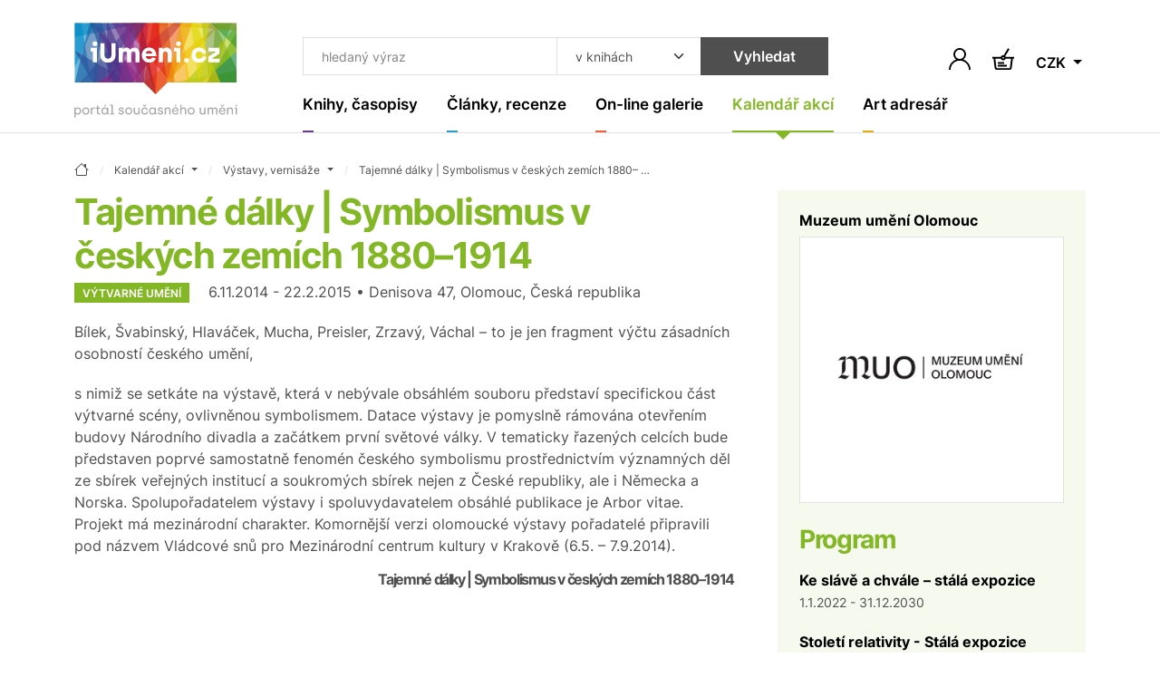

--- FILE ---
content_type: text/html; charset=UTF-8
request_url: https://www.iumeni.cz/kalendar-akci/vystavy-vernisaze/tajemne-dalky-symbolismus-v-ceskych-zemich-1880-1914-g00205x21/
body_size: 15377
content:
<!DOCTYPE html>
<html lang="cs">


<head>
    <meta charset="utf-8">
    <meta name="viewport" content="width=device-width,initial-scale=1">
    <base href="https://www.iumeni.cz/">

    <title>Tajemné dálky | Symbolismus v českých zemích 1880–1914 | iUmeni.cz</title>

    <link rel="preconnect" href="https://www.googletagmanager.com" crossorigin>
    <link rel="preconnect" href="https://www.google-analytics.com" crossorigin>
    <link rel="preconnect" href="https://www.gstatic.com/" crossorigin>

    <link rel="preload" href="./assets/css/index-all.min.css?ver=4" as="style" onload="this.onload=null;this.rel='stylesheet'">
    <noscript>
        <link rel="stylesheet" href="./assets/css/index-all.min.css?ver=4">
    </noscript>

    <link rel="preload" href="./assets/fonts/inter-v12-latin+latin-ext-700.woff2" as="font" type="font/woff2" crossorigin="anonymous">
    <link rel="preload" href="./assets/fonts/inter-v12-latin+latin-ext-600.woff2" as="font" type="font/woff2" crossorigin="anonymous">
    <link rel="preload" href="./assets/fonts/inter-v12-latin+latin-ext-400.woff2" as="font" type="font/woff2" crossorigin="anonymous">

    


    <meta name="robots" content="index,follow">

    <meta name="description" content="Výstavy, vernisáže - Bílek, Švabinský, Hlaváček, Mucha, Preisler, Zrzavý, Váchal – to je jen fragment výčtu zásadních osobností českého umění, ~ iUmeni.cz">
<meta name="section" content="Kalendář akcí / Výstavy, vernisáže">

    <meta name="author" content="iUmeni.cz - https://www.iumeni.cz/">
    <meta name="generator" content="SALIXUS - https://www.salixus.cz/">
    <meta property="og:site_name" content="iUmeni.cz">
    <meta property="og:locale" content="cs_CZ">

    <meta property="og:type" content="website">
    <meta property="og:url" content="https://www.iumeni.cz/kalendar-akci/vystavy-vernisaze/tajemne-dalky-symbolismus-v-ceskych-zemich-1880-1914-g00205x21/">
    <meta property="og:title" content="Tajemné dálky | Symbolismus v českých zemích 1880–1914 | iUmeni.cz">
    <meta property="og:description" content="Výstavy, vernisáže - Bílek, Švabinský, Hlaváček, Mucha, Preisler, Zrzavý, Váchal – to je jen fragment výčtu zásadních osobností českého umění, ~ iUmeni.cz">
    <meta property="og:image" content="https://www.iumeni.cz/img/iumeni-logo-normal.png">
    <meta property="og:image:type" content="image/png">
    <meta property="og:image:width" content="500">
    <meta property="og:image:height" content="500">
    <meta property="og:image:alt" content="Tajemné dálky | Symbolismus v českých zemích 1880–1914">
    <link rel="canonical" href="https://www.iumeni.cz/kalendar-akci/vystavy-vernisaze/tajemne-dalky-symbolismus-v-ceskych-zemich-1880-1914-g00205x21/">
    <link rel="icon" type="image/png" sizes="16x16" href="./assets/favicons/favicon-16x16.png">
    <link rel="icon" type="image/png" sizes="32x32" href="./assets/favicons/favicon-32x32.png">
    <link rel="icon" type="image/png" sizes="48x48" href="./assets/favicons/favicon-48x48.png">
    <link rel="profile" href="https://www.facebook.com/iumeni/?rel=publisher" title="iUmeni.cz na facebook">
    <link rel="author" href="https://www.facebook.com/iumeni/?rel=author" title="iUmeni.cz na facebook">

        <script>var dataLayer = dataLayer || [];function gtag() { dataLayer.push(arguments); }gtag('consent', 'default', {'ad_storage': 'denied','analytics_storage': 'granted','ad_user_data': 'denied','ad_personalization': 'denied','ads_data_redaction': 'granted','url_passthrough': 'granted'});window.addEventListener('load', () => { const loadGTM = () => { (function(w,d,s,l,i){ w[l]=w[l]||[]; w[l].push({'gtm.start': new Date().getTime(), event: 'gtm.js'}); var f=d.getElementsByTagName(s)[0], j=d.createElement(s), dl=l!='dataLayer'?'&l='+l:''; j.async=true; j.src='https://www.googletagmanager.com/gtm.js?id='+i+dl; f.parentNode.insertBefore(j,f); })(window,document,'script','dataLayer','GTM-TXZ3XN'); }; if ('requestIdleCallback' in window) { requestIdleCallback(loadGTM, {timeout: 3000}); } else { setTimeout(loadGTM, 2100); } });</script></head>
<body data-version="1.4.1" data-template="index">
    <div style="height: 1px; overflow: hidden;">&nbsp;</div><div class="header-spacer"></div>
<header class="o-header sticky-top">
    <nav class="navbar navbar-expand-xl navbar-light">
        <div class="container position-relative align-items-xl-start"><a class="navbar-brand" href="/" aria-label="Úvodní stránka"><svg class="mb-2 h-auto d-none d-xl-block" xmlns="http://www.w3.org/2000/svg" viewBox="0 0 181.53 105.04" width="180" height="105">
                    <use href="#logo-full"></use>
                </svg> <svg class="d-xl-none mb-n2" xmlns="http://www.w3.org/2000/svg" viewBox="0 0 181.53 80.04" width="100" height="44">
                    <use href="#logo-noclaim"></use>
                </svg> </a><button id="offcanvasNavbar2Label" class="navbar-toggler ms-auto" type="button" data-bs-toggle="offcanvas" data-bs-target="#offcanvasNavbar2" aria-controls="offcanvasNavbar2" aria-label="Toggle navigation"><span class="navbar-toggler-icon"></span></button>
            <div class="offcanvas offcanvas-end" tabindex="-1" id="offcanvasNavbar2" aria-labelledby="offcanvasNavbar2Label">
                <div class="offcanvas-header"><button type="button" class="btn-close ms-n2" data-bs-dismiss="offcanvas" aria-label="Close"></button></div>
                <div class="offcanvas-body flex-column">
                    <form>
                        <div class="header-search input-group ms-xl-3">
                            <input type="text" class="form-control header-search__input" placeholder="hledaný výraz" aria-label="Co hledat" id="searchTopText">
                            <select class="form-select header-search__select" id="searchTopCategory" aria-label="Kde hledat">
                                <option value="books">v knihách</option><option value="articles">v článcích</option>                            </select>
                            <button type="submit" class="btn btn-secondary header-search__submit" onclick="return searchTopGa(document.getElementById('searchTopText').value + ' | ' + document.getElementById('searchTopCategory').value);">Vyhledat</button>
                        </div>
                    </form>
                    <ul class="navbar-nav">
                        <li class="nav-item nav-item--purple dropdown"><a class="nav-link nav-link--navbar dropdown-toggle " href="/knihy-casopisy/" data-bs-toggle="dropdown" aria-expanded="false" title=""><span class="nav-link__content">Knihy, časopisy</span></a><ul class="dropdown-menu dropdown-menu--navbar"><li><a class="dropdown-item " href="/knihy-casopisy/vytvarne-umeni/" title="">Výtvarné umění</a></li><li><a class="dropdown-item " href="/knihy-casopisy/monografie/" title="">Monografie</a></li><li><a class="dropdown-item " href="/knihy-casopisy/fotografie/" title="">Fotografie</a></li><li><a class="dropdown-item " href="/knihy-casopisy/architektura/" title="">Architektura</a></li><li><a class="dropdown-item " href="/knihy-casopisy/uzite-umeni/" title="">Užité umění</a></li><li><a class="dropdown-item " href="/knihy-casopisy/dejiny-umeni/" title="">Dějiny umění</a></li><li><a class="dropdown-item " href="/knihy-casopisy/pro-sberatele/" title="">Pro sběratele</a></li><li><a class="dropdown-item " href="/knihy-casopisy/komiks/" title="">Komiks</a></li><li><a class="dropdown-item " href="/knihy-casopisy/casopisy/" title="">Časopisy</a></li><li><a class="dropdown-item " href="/knihy-casopisy/katalogy/" title="">Katalogy</a></li><li><a class="dropdown-item " href="/knihy-casopisy/design/" title="">Design</a></li><li><a class="dropdown-item " href="/knihy-casopisy/sklo/" title="">Sklo</a></li><li><a class="dropdown-item " href="/knihy-casopisy/graficky-design/" title="">Grafický design</a></li><li><a class="dropdown-item " href="/knihy-casopisy/poezie/" title="">Poezie</a></li><li><a class="dropdown-item " href="/knihy-casopisy/antikvariat/" title="">Antikvariát</a></li><li><a class="dropdown-item " href="/knihy-casopisy/pro-deti/" title="">Pro děti</a></li><li><a class="dropdown-item " href="/knihy-casopisy/ruzne/" title="">Beletrie a různé</a></li><li><a class="dropdown-item" href="/knihy-casopisy/" title="">ZOBRAZIT VŠE</a></li></ul></li><li class="nav-item nav-item--cyan dropdown"><a class="nav-link nav-link--navbar dropdown-toggle " href="/clanky-recenze/" data-bs-toggle="dropdown" aria-expanded="false" title=""><span class="nav-link__content">Články, recenze</span></a><ul class="dropdown-menu dropdown-menu--navbar"><li><a class="dropdown-item " href="/clanky-recenze/recenze/" title="">Recenze</a></li><li><a class="dropdown-item " href="/clanky-recenze/udalosti/" title="">Události</a></li><li><a class="dropdown-item " href="/clanky-recenze/aukcni-zpravodajstvi/" title="">Aukční zpravodajství</a></li><li><a class="dropdown-item " href="/clanky-recenze/videa/" title="">Videa</a></li><li><a class="dropdown-item " href="/clanky-recenze/umeni-a-design/" title="">Umění a design</a></li><li><a class="dropdown-item " href="/clanky-recenze/architektura/" title="">Architektura</a></li><li><a class="dropdown-item" href="/clanky-recenze/" title="">ZOBRAZIT VŠE</a></li></ul></li><li class="nav-item nav-item--orange dropdown"><a class="nav-link nav-link--navbar dropdown-toggle " href="/on-line-galerie/" data-bs-toggle="dropdown" aria-expanded="false" title=""><span class="nav-link__content">On-line galerie</span></a><ul class="dropdown-menu dropdown-menu--navbar"><li><a class="dropdown-item " href="/on-line-galerie/obraz/" title="">Obraz</a></li><li><a class="dropdown-item " href="/on-line-galerie/kresba/" title="">Kresba</a></li><li><a class="dropdown-item " href="/on-line-galerie/grafika/" title="">Grafika</a></li><li><a class="dropdown-item " href="/on-line-galerie/autorsky-plakat/" title="">Autorský plakát</a></li><li><a class="dropdown-item " href="/on-line-galerie/fotografie/" title="">Fotografie</a></li><li><a class="dropdown-item " href="/on-line-galerie/fotoobraz/" title="">Fotoobraz</a></li><li><a class="dropdown-item " href="/on-line-galerie/sochy-rezby/" title="">Sochy, řezby</a></li><li><a class="dropdown-item" href="/on-line-galerie/" title="">ZOBRAZIT VŠE</a></li></ul></li><li class="nav-item nav-item--lime dropdown"><a class="nav-link nav-link--navbar dropdown-toggle active" href="/kalendar-akci/" data-bs-toggle="dropdown" aria-expanded="false" title=""><span class="nav-link__content">Kalendář akcí</span></a><ul class="dropdown-menu dropdown-menu--navbar"><li><a class="dropdown-item active" href="/kalendar-akci/vystavy-vernisaze/" title="">Výstavy, vernisáže</a></li><li><a class="dropdown-item " href="/kalendar-akci/aukce/" title="">Aukce</a></li><li><a class="dropdown-item " href="/kalendar-akci/prednasky-kurzy-konference/" title="">Přednášky, kurzy, konference</a></li><li><a class="dropdown-item " href="/kalendar-akci/ostatni-doprovodny-program/" title="">Ostatní, doprovodný program</a></li><li><a class="dropdown-item" href="/kalendar-akci/" title="">ZOBRAZIT VŠE</a></li></ul></li><li class="nav-item nav-item--yellow dropdown"><a class="nav-link nav-link--navbar dropdown-toggle " href="/katalogy/" data-bs-toggle="dropdown" aria-expanded="false" title=""><span class="nav-link__content">Art adresář</span></a><ul class="dropdown-menu dropdown-menu--navbar"><li><a class="dropdown-item " href="/katalogy/galerie-a-muzea/" title="">Galerie a muzea</a></li><li><a class="dropdown-item " href="/katalogy/aukcni-sine/" title="">Aukční síně</a></li><li><a class="dropdown-item " href="/katalogy/umelci/" title="">Umělci</a></li><li><a class="dropdown-item " href="/katalogy/skoly/" title="">Školy</a></li><li><a class="dropdown-item " href="/katalogy/nakladatelstvi-a-vydavatelstvi/" title="">Nakladatelství a vydavatelství</a></li><li><a class="dropdown-item " href="/katalogy/portaly/" title="">Portály</a></li><li><a class="dropdown-item " href="/katalogy/ostatni-instituce/" title="">Ostatní instituce</a></li><li><a class="dropdown-item" href="/katalogy/" title="">ZOBRAZIT VŠE</a></li></ul></li>                    </ul>
                </div>
            </div>
            <div class="d-flex navbar-icons text-end my-auto ms-2 ms-sm-3 ms-xl-n5">

                <button type="button" class="btn p-1 border-0" data-bs-toggle="modal" data-bs-target="#shoppingCartModal" aria-labelledby="note-user"><span id="note-user" class="d-none">Uživatel</span><svg x="0px" y="0px" width="24px" height="24px" viewBox="0 0 24 24" enable-background="new 0 0 24 24" xml:space="preserve" class="btn__ico m-0"><path d="M20.486,15.515c-1.307-1.307-2.861-2.273-4.561-2.859c1.817-1.252,3.013-3.348,3.013-5.717C18.938,3.113,15.826,0,12,0S5.063,3.112,5.063,6.938c0,2.369,1.193,4.465,3.013,5.717c-1.696,0.586-3.253,1.554-4.56,2.859C1.248,17.782,0,20.794,0,24h1.875c0-5.583,4.543-10.125,10.125-10.125c5.584,0,10.125,4.542,10.125,10.125H24C24.002,20.794,22.754,17.781,20.486,15.515z M12.002,12c-2.791,0-5.063-2.271-5.063-5.063c0-2.791,2.271-5.063,5.063-5.063c2.791,0,5.063,2.271,5.063,5.063C17.064,9.729,14.793,12,12.002,12z" /></svg></button>                <a href="/knihy-casopisy/nakup/pokladna/" class="btn p-1 ms-2 ms-sm-3 position-relative border-0" aria-labelledby="note-basket">
                    <span id="note-basket" class="d-none">Košík</span>
                    <svg x="0px" y="0px" width="24px" height="24px" viewBox="78.767 40.755 24 24" enable-background="new 78.767 40.755 24 24" xml:space="preserve" class="btn__ico m-0">
                        <path d="M93.453,50.513c-0.105-0.283-0.256-0.54-0.439-0.772L97.715,42l-1.709-1.038l-4.696,7.73c-0.176-0.034-0.357-0.055-0.543-0.055c-1.232,0-2.277,0.783-2.686,1.875H78.76v2h1.363l1.119,9.961c0.163,1.456,1.392,2.555,2.857,2.555h13.254c1.454,0,2.682-1.089,2.855-2.533l1.196-9.982h1.355v-2H93.453z M90.767,50.638c0.482,0,0.875,0.393,0.875,0.875s-0.393,0.875-0.875,0.875s-0.875-0.393-0.875-0.875S90.285,50.638,90.767,50.638z M98.222,62.257c-0.053,0.439-0.427,0.771-0.869,0.771H84.099c-0.446,0-0.82-0.334-0.87-0.777l-1.094-9.738h5.946c0.408,1.092,1.453,1.875,2.686,1.875s2.277-0.783,2.686-1.875h5.938L98.222,62.257z M84.808,61.207h10v-2h-10V61.207zM91.808,56.207h-7v2h7V56.207z" />
                    </svg>
                                    </a>
                                <div class="dropdown">
                    <button class="btn dropdown-toggle border-0 p-1 ms-2 ms-sm-3 mt-1" type="button" data-bs-toggle="dropdown" aria-expanded="false">
                        CZK                    </button>
                    <ul class="dropdown-menu dropdown-menu-end dropdown-menu-sm">
                        <li><a class="dropdown-item" href="/kalendar-akci/vystavy-vernisaze/tajemne-dalky-symbolismus-v-ceskych-zemich-1880-1914-g00205x21/?CurrG=CZK">Kč</a></li><li><a class="dropdown-item" href="/kalendar-akci/vystavy-vernisaze/tajemne-dalky-symbolismus-v-ceskych-zemich-1880-1914-g00205x21/?CurrG=EUR">€</a></li>                    </ul>
                </div>
            </div>
        </div>
    </nav>
</header><div class="modal fade" id="shoppingCartModal" tabindex="-1" aria-labelledby="shoppingCartModalLabel" aria-hidden="true">
    <div class="modal-dialog modal-dialog-centered">
        <div class="modal-content">
            <div class="modal-header px-md-5 pt-md-4">
                <h2 class="modal-title fs-4" id="shoppingCartModalLabel">Přihlášení</h2><button type="button" class="btn-close" data-bs-dismiss="modal" aria-label="Close"></button>
            </div>
            <div class="modal-body p-md-5 pt-md-3">
                <form method="post" id="formLogin" name="formLogin" action="/obecne-informace/prihlaseni/">
                    <input type="hidden" name="userAction" value="login">
                    <input type="hidden" name="reCap" value="NP">
                    <input type="hidden" name="urlBack" value="/kalendar-akci/vystavy-vernisaze/tajemne-dalky-symbolismus-v-ceskych-zemich-1880-1914-g00205x21/">
                    <div class="mb-3">
                        <label class="mb-1 required" for="userLogin2">Email (login) *</label>
                        <input type="email" name="userLogin" class="form-control" id="userLogin2" placeholder="jmeno@domana.cz" required>
                    </div>
                    <div class="mb-3">
                        <label class="mb-1 required" for="userPasswd2">Heslo *</label>
                        <input type="password" name="userPasswd" class="form-control" id="userPasswd2" placeholder="Heslo" required>
                    </div>
                    <button class="btn btn-primary w-100 mb-2" type="submit">Přihlásit</button>
                    <small class="text-body-secondary">Přihlaste se a získejte mnoho výhod.</small>
                    <div class="mt-4">
                        <a href="/obecne-informace/registrace/">Nová registrace</a> <span class="mx-2">·</span> <a href="/obecne-informace/prihlaseni/">Zapomenuté heslo</a>                    </div>
                </form>
            </div>
        </div>
    </div>
</div>
    <main class="o-main">
        <div class="container section-lime">
    <nav aria-label="breadcrumb" itemscope itemtype="https://schema.org/BreadcrumbList">
    <ol class="breadcrumb">
        <li class="breadcrumb-item" itemprop="itemListElement" itemscope itemtype="https://schema.org/ListItem"><a href="/" class="breadcrumb-link" itemprop="item" content="https://www.iumeni.cz/" title="úvodní stránka"><span itemprop="name" content="iUmeni.cz"><svg xmlns="http://www.w3.org/2000/svg" width="16" height="16" fill="currentColor" class="bi bi-house" viewBox="0 0 16 16"><path d="M8.707 1.5a1 1 0 0 0-1.414 0L.646 8.146a.5.5 0 0 0 .708.708L2 8.207V13.5A1.5 1.5 0 0 0 3.5 15h9a1.5 1.5 0 0 0 1.5-1.5V8.207l.646.647a.5.5 0 0 0 .708-.708L13 5.793V2.5a.5.5 0 0 0-.5-.5h-1a.5.5 0 0 0-.5.5v1.293zM13 7.207V13.5a.5.5 0 0 1-.5.5h-9a.5.5 0 0 1-.5-.5V7.207l5-5z"/></svg></span><meta itemprop="position" content="1"></a></li><li class="breadcrumb-item dropdown " itemprop="itemListElement" itemscope itemtype="https://schema.org/ListItem"><a class="breadcrumb-link dropdown-toggle" data-bs-toggle="dropdown" href="/kalendar-akci/" aria-expanded="false" itemprop="item" content="https://www.iumeni.cz/kalendar-akci/"><span itemprop="name">Kalendář akcí</span><meta itemprop="position" content="2"></a><ul class="dropdown-menu dropdown-menu-xs"><li><a class="dropdown-item " href="/">iUmeni.cz</a></li><li><a class="dropdown-item " href="/knihy-casopisy/">Knihy, časopisy</a></li><li><a class="dropdown-item " href="/clanky-recenze/">Články, recenze</a></li><li><a class="dropdown-item " href="/on-line-galerie/">On-line galerie</a></li><li><a class="dropdown-item " href="/katalogy/">Art adresář</a></li><li><a class="dropdown-item active" href="/kalendar-akci/">Kalendář akcí</a></li><li><a class="dropdown-item " href="/obecne-informace/">Obecné informace</a></li></ul></li><li class="breadcrumb-item dropdown " itemprop="itemListElement" itemscope itemtype="https://schema.org/ListItem"><a class="breadcrumb-link dropdown-toggle" data-bs-toggle="dropdown" href="/kalendar-akci/vystavy-vernisaze/" aria-expanded="false" itemprop="item" content="https://www.iumeni.cz/kalendar-akci/vystavy-vernisaze/"><span itemprop="name">Výstavy, vernisáže</span><meta itemprop="position" content="3"></a><ul class="dropdown-menu dropdown-menu-xs"><li><a class="dropdown-item active" href="/kalendar-akci/vystavy-vernisaze/">Výstavy, vernisáže</a></li><li><a class="dropdown-item " href="/kalendar-akci/aukce/">Aukce</a></li><li><a class="dropdown-item " href="/kalendar-akci/prednasky-kurzy-konference/">Přednášky, kurzy, konference</a></li><li><a class="dropdown-item " href="/kalendar-akci/ostatni-doprovodny-program/">Ostatní, doprovodný program</a></li></ul></li><li class="breadcrumb-item d-none d-md-block" itemprop="itemListElement" itemscope itemtype="https://schema.org/ListItem"><a class="breadcrumb-link" itemprop="item" href="/kalendar-akci/vystavy-vernisaze/tajemne-dalky-symbolismus-v-ceskych-zemich-1880-1914-g00205x21/" content="https://www.iumeni.cz/kalendar-akci/vystavy-vernisaze/tajemne-dalky-symbolismus-v-ceskych-zemich-1880-1914-g00205x21/"><span itemprop="name" content="Tajemné dálky | Symbolismus v českých zemích 1880–1914" title="Tajemné dálky | Symbolismus v českých zemích 1880–1914">Tajemné dálky | Symbolismus v českých zemích 1880– &hellip;</span></a><meta itemprop="position" content="4"></li>    </ol>
</nav>    <div class="row gx-5 gy-4" itemscope itemtype="https://schema.org/Event">
        <div class="col-md">
            <h1 class="section-title mb-1" itemprop="name">Tajemné dálky | Symbolismus v českých zemích 1880–1914</h1><span itemprop="url" content="https://www.iumeni.cz/kalendar-akci/vystavy-vernisaze/tajemne-dalky-symbolismus-v-ceskych-zemich-1880-1914-g00205x21/"></span><p><span class="badge me-3">Výtvarné umění</span> <span itemprop="startDate" content="2014-11-06">6.11.2014</span> - <span itemprop="endDate" content="2015-02-22">22.2.2015</span> • Denisova 47, Olomouc, Česká republika</p><p itemprop="description">Bílek, Švabinský, Hlaváček, Mucha, Preisler, Zrzavý, Váchal – to je jen fragment výčtu zásadních osobností českého umění,</p> <div>s nimiž se setkáte na výstavě, která v nebývale obsáhlém souboru představí specifickou část výtvarné scény, ovlivněnou symbolismem. Datace výstavy je pomyslně rámována otevřením budovy Národního divadla a začátkem první světové války. V tematicky řazených celcích bude představen poprvé samostatně fenomén českého symbolismu prostřednictvím významných děl ze sbírek veřejných institucí a soukromých sbírek nejen z České republiky, ale i Německa a Norska. Spolupořadatelem výstavy i spoluvydavatelem obsáhlé publikace je Arbor vitae. Projekt má mezinárodní charakter. Komornější verzi olomoucké výstavy pořadatelé připravili pod názvem Vládcové snů pro Mezinárodní centrum kultury v Krakově (6.5. – 7.9.2014).</div><h2 class="h6 text-end mt-3">Tajemné dálky | Symbolismus v českých zemích 1880–1914</h2><h2 class="section-title pt-5">Doporučené knižní tituly</h2><div class="row row-cols-2 row-cols-md-3 row-cols-xl-4 row-cols-xxl-6 g-3 g-sm-4 mb-5"><div class="col"><div class="card card--clean"> <div class="card-img-cover"><a href="/knihy-casopisy/vytvarne-umeni/tajemne-dalky-symbolismus-v-ceskych-zemich-1880-1914-9788074670510/" class="card-img-placeholder"><img  fetchpriority="low"   loading="lazy" decoding="async"  src="books/main-small/t/tajemne-dalky.webp" alt="Tajemné dálky. Symbolismus v českých zemích 1880–1914 - obrázek" title="Tajemné dálky. Symbolismus v českých zemích 1880–1914 (175)" class="card-img"> </a></div><div class="card-body"> <h2 class="h6 card-title"><a href="/knihy-casopisy/vytvarne-umeni/tajemne-dalky-symbolismus-v-ceskych-zemich-1880-1914-9788074670510/" class="py-3">Tajemné dálky. Symbolismus v českých zemích 1880–1914</a></h2></div> <div class="card-footer flex-wrap pt-1"><span class="me-3"><span>1&nbsp;900</span>&nbsp;<span>Kč</span></span> <small class="text-uppercase ms-3 mt-1">do týdne</small><a class="btn btn-primary btn-sm btn-buy my-1 ms-auto" href="/knihy-casopisy/vytvarne-umeni/tajemne-dalky-symbolismus-v-ceskych-zemich-1880-1914-9788074670510/">Koupit</a></div> </div></div><div class="col"><div class="card card--clean"> <div class="card-img-cover"><a href="/knihy-casopisy/pro-deti/tajemne-hrady-a-zamky-kralovstvi-ceskeho-9788087003084/" class="card-img-placeholder"><img  fetchpriority="low"   loading="lazy" decoding="async"  src="books/main-small/h/hrady-a-zamky.webp" alt="Tajemné hrady a zámky království českého - obrázek" title="Tajemné hrady a zámky království českého (75)" class="card-img"> </a></div><div class="card-body"> <h2 class="h6 card-title"><a href="/knihy-casopisy/pro-deti/tajemne-hrady-a-zamky-kralovstvi-ceskeho-9788087003084/" class="py-3">Tajemné hrady a zámky království českého</a></h2></div> <div class="card-footer flex-wrap pt-1"><span class="me-3"><span>250</span>&nbsp;<span>Kč</span></span> <small class="text-uppercase ms-3 mt-1">do týdne</small><a class="btn btn-primary btn-sm btn-buy my-1 ms-auto" href="/knihy-casopisy/pro-deti/tajemne-hrady-a-zamky-kralovstvi-ceskeho-9788087003084/">Koupit</a></div> </div></div><div class="col"><div class="card card--clean"> <div class="card-img-cover"><a href="/knihy-casopisy/pro-deti/pribehy-z-tajemne-prahy-9788087003435/" class="card-img-placeholder"><img  fetchpriority="low"   loading="lazy" decoding="async"  src="books/main-small/p/pribehy-prahy.webp" alt="Příběhy z tajemné Prahy - obrázek" title="Příběhy z tajemné Prahy (55)" class="card-img"> </a></div><div class="card-body"> <h2 class="h6 card-title"><a href="/knihy-casopisy/pro-deti/pribehy-z-tajemne-prahy-9788087003435/" class="py-3">Příběhy z tajemné Prahy</a></h2></div> <div class="card-footer flex-wrap pt-1"><small class="text-uppercase ms-3 mt-1">Již není v prodeji</small><a class="btn btn-primary btn-sm btn-buy my-1 ms-auto" href="/knihy-casopisy/pro-deti/pribehy-z-tajemne-prahy-9788087003435/">Detail</a></div> </div></div><div class="col"><div class="card card--clean"> <div class="card-img-cover"><a href="/knihy-casopisy/vytvarne-umeni/krestanstvi-v-ceskych-zemich-9788076374836/" class="card-img-placeholder"><img  fetchpriority="low"   loading="lazy" decoding="async"  src="books/main-small/k/krestanstvi-v-ces-zem.webp" alt="Křesťanství v českých zemích - obrázek" title="Křesťanství v českých zemích (40)" class="card-img"> </a></div><div class="card-body"> <h2 class="h6 card-title"><a href="/knihy-casopisy/vytvarne-umeni/krestanstvi-v-ceskych-zemich-9788076374836/" class="py-3">Křesťanství v českých zemích</a></h2></div> <div class="card-footer flex-wrap pt-1"><span class="me-3"><span>800</span>&nbsp;<span>Kč</span></span> <small class="text-uppercase ms-3 mt-1 text-success">skladem</small><a class="btn btn-primary btn-sm btn-buy my-1 ms-auto" href="/knihy-casopisy/vytvarne-umeni/krestanstvi-v-ceskych-zemich-9788076374836/">Koupit</a></div> </div></div><div class="col"><div class="card card--clean"> <div class="card-img-cover"><a href="/knihy-casopisy/vytvarne-umeni/obrazy-jine-touhy-queer-umeni-a-vizualita-v-ceskych-zemich-9788021462366/" class="card-img-placeholder"><img  fetchpriority="low"   loading="lazy" decoding="async"  src="books/main-small/o/obrazy-jine-touhy.webp" alt="Obrazy jiné touhy- Queer umění a vizualita v českých zemích - obrázek" title="Obrazy jiné touhy- Queer umění a vizualita v českých zemích (40)" class="card-img"> </a></div><div class="card-body"> <h2 class="h6 card-title"><a href="/knihy-casopisy/vytvarne-umeni/obrazy-jine-touhy-queer-umeni-a-vizualita-v-ceskych-zemich-9788021462366/" class="py-3">Obrazy jiné touhy- Queer umění a vizualita v českých zemích</a></h2></div> <div class="card-footer flex-wrap pt-1"><span class="me-3"><span>690</span>&nbsp;<span>Kč</span></span> <small class="text-uppercase ms-3 mt-1 text-success">skladem</small><a class="btn btn-primary btn-sm btn-buy my-1 ms-auto" href="/knihy-casopisy/vytvarne-umeni/obrazy-jine-touhy-queer-umeni-a-vizualita-v-ceskych-zemich-9788021462366/">Koupit</a></div> </div></div><div class="col"><div class="card card--clean"><a class="btn btn-tile" href="/knihy-casopisy/"><span class="btn-tile__content"><span class="btn-tile__ico mb-auto"><svg version="1.1" width="16px" height="27.801px" viewBox="189.563 246.636 16 27.801" xml:space="preserve"><polygon points="191.661,274.437 189.563,272.341 201.369,260.536 189.563,248.734 191.661,246.636 205.563,260.536 " /></svg> </span>Další katalogy a&nbsp;publikace</span></a></div></div></div>        </div>
        <div class="col-sm-8 col-md-4 col-xxl-3">
            <div class="card card-body card--clean bg-lime-light h-auto">
                <div itemprop="location" itemscope itemtype="https://schema.org/Place"><h2 class="h6 card-title mb-2"><a href="/katalogy/galerie-a-muzea/muzeum-umeni-olomouc-g00205/" class="text-decoration-swap" itemprop="url" content="https://www.iumeni.cz/katalogy/galerie-a-muzea/muzeum-umeni-olomouc-g00205/"><span itemprop="name">Muzeum umění Olomouc</span></a></h2><span itemprop="address" itemscope itemtype="https://schema.org/PostalAddress"><span itemprop="streetAddress" content="Denisova 47"></span><span itemprop="addressLocality" content="Olomouc"></span><span itemprop="addressCountry" content="Česká republika"></span></span><div class="card-img-cover bg-white shadow-none border mb-4"><a href="/katalogy/galerie-a-muzea/muzeum-umeni-olomouc-g00205/" class="card-img-placeholder"><img fetchpriority="high" itemprop="image" content="https://www.iumeni.cz/register/pics/gallery/middle/g00205.jpg" src="register/pics/gallery/middle/g00205.jpg" alt="Muzeum umění Olomouc - logo" title="Muzeum umění Olomouc" class="card-img"></a></div></div><h3 class="h2 section-title mb-3">Program</h3><p><strong><a href="/kalendar-akci/vystavy-vernisaze/ke-slave-a-chvale-stala-expozice-g00205x112/" class="text-decoration-swap">Ke slávě a chvále – stálá expozice</a></strong><br><small>1.1.2022 - 31.12.2030</small></p><p><strong><a href="/kalendar-akci/vystavy-vernisaze/stoleti-relativity-stala-expozice-g00205x115/" class="text-decoration-swap">Století relativity - Stálá expozice</a></strong><br><small>1.1.2022 - 31.12.2030</small></p><p><strong><a href="/kalendar-akci/vystavy-vernisaze/zde-se-nachazite-stala-expozice-g00205x116/" class="text-decoration-swap">Zde se nacházíte - Stálá expozice</a></strong><br><small>1.1.2022 - 31.12.2030</small></p>            </div>
        </div>
    </div>
    <hr>
    <h2 class="section-title">Další události</h2><div class="row row-cols-1 row-cols-sm-2 row-cols-lg-3 row-cols-xl-4 row-cols-xxxl-6 g-3 g-sm-4 mb-lg-4"><div class="col"><div class="card card--textful"><div class="card-body pt-5"><span class="badge">Výtvarné umění</span><h2 class="h6 card-title mb-3"><a href="/kalendar-akci/vystavy-vernisaze/adam-kaspar-bright-mountain-g00473x26/"><span>Adam Kašpar / Bright Mountain</span></a></h2><p class="card-text"><span>18.12.2025</span> - <span>18.1.2026</span><br><strong>Brno</strong> <span class="text-muted mx-1">&#0183;</span> <span>Art Gallery Brno</span></p><p class="card-text">Výstava Adama Kašpara v Art Gallery v Brně</p><a href="/kalendar-akci/vystavy-vernisaze/adam-kaspar-bright-mountain-g00473x26/" class="card--textful__link" title="Detail"><span class="d-none">Detail</span></a></div> </div></div><div class="col"><div class="card card--textful"><div class="card-body pt-5"><span class="badge">Výtvarné umění</span><h2 class="h6 card-title mb-3"><a href="/kalendar-akci/vystavy-vernisaze/ondrej-malecek-zakladni-veci-g00275x117/"><span>Ondřej Maleček - Základní věci</span></a></h2><p class="card-text"><span>26.11.2025</span> - <span>18.1.2026</span><br><strong>Zlín</strong> <span class="text-muted mx-1">&#0183;</span> <span>Krajská galerie výtvarného umění ve Zlíně</span></p><p class="card-text">Výstava se zaměřuje na archetypální témata a základní formy malířství – portrét, krajinu a zátiší – které autor mění v osobní mytologii. </p><a href="/kalendar-akci/vystavy-vernisaze/ondrej-malecek-zakladni-veci-g00275x117/" class="card--textful__link" title="Detail"><span class="d-none">Detail</span></a></div> </div></div><div class="col"><div class="card card--textful"><div class="card-body pt-5"><span class="badge">Výtvarné umění</span><h2 class="h6 card-title mb-3"><a href="/kalendar-akci/vystavy-vernisaze/dokonaly-svet-g00064x157/"><span>DOKONALÝ SVĚT</span></a></h2><p class="card-text"><span>8.11.2025</span> - <span>18.1.2026</span><br><strong>Janovice nad Úhlavou</strong> <span class="text-muted mx-1">&#0183;</span> <span>Galerie Klatovy Klenová</span></p><p class="card-text">Vystavující umělci: Jiří Načeradský, Kurt Gebauer, Michael Rittstein, Jiří Sopko, Tomáš Měšťánek, Ivana Lomová, Jiří Petrbok, Petr Lysáček, Jiří Surův &hellip;</p><a href="/kalendar-akci/vystavy-vernisaze/dokonaly-svet-g00064x157/" class="card--textful__link" title="Detail"><span class="d-none">Detail</span></a></div> </div></div><div class="col"><div class="card card--textful"><div class="card-body pt-5"><span class="badge">Výtvarné umění</span><h2 class="h6 card-title mb-3"><a href="/kalendar-akci/vystavy-vernisaze/nema-tvar-clovek-a-pes-v-soucasnem-ceskem-vytvarnem-umeni-g00275x114/"><span>Němá tvář: Člověk a pes v současném česk &hellip;</span></a></h2><p class="card-text"><span>24.9.2025</span> - <span>18.1.2026</span><br><strong>Zlín</strong> <span class="text-muted mx-1">&#0183;</span> <span>Krajská galerie výtvarného umění ve Zlíně</span></p><p class="card-text">Pes je nejstarším domestikovaným zvířetem. Pes jako společník, pracant, ale i pouhopouhá věc. Vztah člověka k psu je stejně ambivalentní jako vztah k  &hellip;</p><a href="/kalendar-akci/vystavy-vernisaze/nema-tvar-clovek-a-pes-v-soucasnem-ceskem-vytvarnem-umeni-g00275x114/" class="card--textful__link" title="Detail"><span class="d-none">Detail</span></a></div> </div></div><div class="col"><div class="card card--textful"><div class="card-body pt-5"><span class="badge">Nová média</span><h2 class="h6 card-title mb-3"><a href="/kalendar-akci/vystavy-vernisaze/alice-bucknell-persistent-worlds-g00478x15/"><span>Alice Bucknell: Persistent Worlds</span></a></h2><p class="card-text"><span>10.10.2025</span> - <span>19.1.2026</span><br><strong>Praha</strong> <span class="text-muted mx-1">&#0183;</span> <span>Kunsthalle Praha</span></p><p class="card-text">Výstava Persistent Worlds představuje nejnovější tvorbu Alice Bucknell, kteří sídlí v Los Angeles</p><a href="/kalendar-akci/vystavy-vernisaze/alice-bucknell-persistent-worlds-g00478x15/" class="card--textful__link" title="Detail"><span class="d-none">Detail</span></a></div> </div></div><div class="col"><div class="card card--clean"><a class="btn btn-tile" href="/kalendar-akci/vystavy-vernisaze/"><span class="btn-tile__content"><span class="btn-tile__ico mb-auto"><svg version="1.1" width="16px" height="27.801px" viewBox="189.563 246.636 16 27.801" xml:space="preserve"><polygon points="191.661,274.437 189.563,272.341 201.369,260.536 189.563,248.734 191.661,246.636 205.563,260.536 " /></svg> </span>Všechny události kategorie VÝSTAVY, VERNISÁŽE</span></a></div></div></div></div>
    </main>
    <div class="bg-white border-top">
    <div class="container">
        <ul class="nav nav-footer nav-justified">
            <li class="nav-item nav-item--purple"><a class="nav-link" href="/knihy-casopisy/"><span class="fs-lg-5"> Knihy, časopisy</span> <span class="d-none d-lg-block fw-normal text-muted">e-shop s knihami</span></a></li><li class="nav-item nav-item--cyan"><a class="nav-link" href="/clanky-recenze/"><span class="fs-lg-5"> Články, recenze</span> <span class="d-none d-lg-block fw-normal text-muted">články, recenze, videa</span></a></li><li class="nav-item nav-item--orange"><a class="nav-link" href="/on-line-galerie/"><span class="fs-lg-5"> On-line galerie</span> <span class="d-none d-lg-block fw-normal text-muted">vyberte si umění on-line</span></a></li><li class="nav-item nav-item--lime"><a class="nav-link" href="/kalendar-akci/"><span class="fs-lg-5"> Kalendář akcí</span> <span class="d-none d-lg-block fw-normal text-muted">seznam umělců a galerií</span></a></li><li class="nav-item nav-item--yellow"><a class="nav-link" href="/katalogy/"><span class="fs-lg-5"> Art adresář</span> <span class="d-none d-lg-block fw-normal text-muted">termíny výstav a aukcí</span></a></li>        </ul>
    </div>
</div>    <footer class="o-footer">
        <div class="container small">
    <div class="row gy-3">
        <div class="col-sm-6 col-md-5 col-xl-3" itemscope itemtype="https://schema.org/Organization">
            <h2 class="h3" itemprop="name">iUmeni.cz</h2>
            <div>
                <span itemprop="founder">Ing. Jana Chládková</span><br>IČ: <span itemprop="taxID">75959151</span><br>DIČ: <span itemprop="vatID">CZ8057313902</span><span itemprop="address" itemscope itemtype="https://schema.org/PostalAddress"><span itemprop="addressLocality" content="Střelice, Czech Republic"></span><span itemprop="streetAddress" content="Svitáčkova 31"></span></span>
            </div>
            <div class="mt-3">
                <span class="d-inline-block w-25">Tel.:</span> <a href="tel:+420725593955" class="fw-semibold footer-link"><span itemprop="telephone">+420&nbsp;725&nbsp;593&nbsp;955</span></a><br><span class="d-inline-block w-25">E-mail:</span> <a href="mailto:info@iumeni.cz" class="fw-semibold footer-link"><span itemprop="email">info@iumeni.cz</span></a><br><span class="d-inline-block w-25">Autorství:</span> <a href="https://www.facebook.com/iumeni/" class="footer-link">iUmeni.cz na Facebooku</a>
            </div>
            <div class="mt-4">
                <a href="https://www.facebook.com/iumeni/" target="_blank" class="social-link" aria-label="iUmění Facebook">
                    <svg class="social-link-ico" version="1.1" width="32px" height="32px" viewBox="31 31 32 32" enable-background="new 31 31 32 32">
                        <path d="M47,31c-8.839,0-16,7.161-16,16c0,8.839,7.161,16,16,16s16-7.161,16-16C63,38.161,55.839,31,47,31zM51.594,41.033c0,0-1.692-0.014-2.119-0.014c-0.64,0-1.066,0.555-1.066,1.117v2.354h3.186l-0.363,3.207h-2.858v8.192h-3.236V47.74 h-2.73v-3.286h2.773c0,0,0-1.152,0-3.1c0-1.728,1.92-3.25,3.257-3.25c0.199,0,3.157,0.028,3.157,0.028V41.033z" />
                    </svg>
                </a>
                <a href="https://www.instagram.com/iumenicz/" target="_blank" class="social-link" aria-label="iUmění Instagram">
                    <svg class="social-link-ico" version="1.1" width="32px" height="32px" viewBox="31 31 32 32" enable-background="new 31 31 32 32">
                        <path d="M50.398,40.095h-6.791c-1.934,0-3.513,1.571-3.513,3.513v6.791c0,1.936,1.571,3.514,3.513,3.514h6.791c1.936,0,3.514-1.572,3.514-3.514v-6.791C53.904,41.666,52.334,40.095,50.398,40.095z M47,51.544c-2.503,0-4.544-2.041-4.544-4.544s2.041-4.544,4.544-4.544s4.544,2.041,4.544,4.544S49.503,51.544,47,51.544z M51.771,42.961c-0.427,0-0.768-0.341-0.768-0.768s0.341-0.768,0.768-0.768s0.768,0.341,0.768,0.768S52.198,42.961,51.771,42.961z M47.036,44.241c-1.524-0.018-2.774,1.203-2.792,2.726c-0.019,1.524,1.202,2.774,2.726,2.792c1.524,0.018,2.774-1.202,2.792-2.726C49.781,45.51,48.561,44.26,47.036,44.241z M47,31c-8.839,0-16,7.161-16,16c0,8.84,7.161,16,16,16s16-7.16,16-16C63,38.161,55.839,31,47,31z M55.889,50.398c0,3.03-2.46,5.49-5.49,5.49h-6.791c-3.029,0-5.49-2.46-5.49-5.49v-6.791c0-3.029,2.46-5.49,5.49-5.49h6.791c3.03,0,5.49,2.46,5.49,5.49V50.398z" />
                    </svg>
                </a>
                <a href="https://www.youtube.com/channel/UC60FtGVhQOSNvrQz-w1Mt2w" target="_blank" class="social-link" aria-label="iUmění Youtube">
                    <svg class="social-link-ico" version="1.1" width="32px" height="32px" viewBox="31 31 32 32" enable-background="new 31 31 32 32">
                        <path d="M44.739,43.636v6.82l5.518-3.414L44.739,43.636z M47,31c-8.839,0-16,7.161-16,16c0,8.84,7.161,16,16,16s16-7.16,16-16C63,38.161,55.839,31,47,31z M55.889,49.965c0,1.778-1.451,3.229-3.229,3.229H41.339c-1.777,0-3.228-1.45-3.228-3.229v-5.923c0-1.778,1.451-3.229,3.228-3.229H52.66c1.777,0,3.229,1.451,3.229,3.229V49.965z" />
                    </svg>
                </a>
                <div class="dropup-center dropup d-inline">

                    <svg fill="#FFFFFF" xmlns="http://www.w3.org/2000/svg" xmlns:xlink="http://www.w3.org/1999/xlink" version="1.1" viewBox="0 0 24 24" width="32px" height="32px" class="dropdown-toggle" data-bs-toggle="dropdown" aria-expanded="false" role="button">
                        <path d="M 18 2 C 16.35499 2 15 3.3549904 15 5 C 15 5.1909529 15.021791 5.3771224 15.056641 5.5585938 L 7.921875 9.7207031 C 7.3985399 9.2778539 6.7320771 9 6 9 C 4.3549904 9 3 10.35499 3 12 C 3 13.64501 4.3549904 15 6 15 C 6.7320771 15 7.3985399 14.722146 7.921875 14.279297 L 15.056641 18.439453 C 15.021555 18.621514 15 18.808386 15 19 C 15 20.64501 16.35499 22 18 22 C 19.64501 22 21 20.64501 21 19 C 21 17.35499 19.64501 16 18 16 C 17.26748 16 16.601593 16.279328 16.078125 16.722656 L 8.9433594 12.558594 C 8.9782095 12.377122 9 12.190953 9 12 C 9 11.809047 8.9782095 11.622878 8.9433594 11.441406 L 16.078125 7.2792969 C 16.60146 7.7221461 17.267923 8 18 8 C 19.64501 8 21 6.6450096 21 5 C 21 3.3549904 19.64501 2 18 2 z M 18 4 C 18.564129 4 19 4.4358706 19 5 C 19 5.5641294 18.564129 6 18 6 C 17.435871 6 17 5.5641294 17 5 C 17 4.4358706 17.435871 4 18 4 z M 6 11 C 6.5641294 11 7 11.435871 7 12 C 7 12.564129 6.5641294 13 6 13 C 5.4358706 13 5 12.564129 5 12 C 5 11.435871 5.4358706 11 6 11 z M 18 18 C 18.564129 18 19 18.435871 19 19 C 19 19.564129 18.564129 20 18 20 C 17.435871 20 17 19.564129 17 19 C 17 18.435871 17.435871 18 18 18 z" />
                    </svg>

                    <ul class="dropdown-menu">
                        <li class="d-inline"><a class="dropdown-item" href="https://www.facebook.com/sharer/sharer.php?u=https%3A%2F%2Fwww.iumeni.cz%2Fkalendar-akci%2Fvystavy-vernisaze%2Ftajemne-dalky-symbolismus-v-ceskych-zemich-1880-1914-g00205x21%2F&src=sdkpreparse" target="facebook"><svg height="20px" version="1.1" viewBox="0 0 512 512" width="20px" xml:space="preserve" xmlns="http://www.w3.org/2000/svg"  xmlns:xlink="http://www.w3.org/1999/xlink">
                        <path d="M512,257.555c0,-141.385 -114.615,-256 -256,-256c-141.385,0 -256,114.615 -256,256c0,127.777 93.616,233.685 216,252.89l0,-178.89l-65,0l0,-74l65,0l0,-56.4c0,-64.16 38.219,-99.6 96.695,-99.6c28.009,0 57.305,5 57.305,5l0,63l-32.281,0c-31.801,0 -41.719,19.733 -41.719,39.978l0,48.022l71,0l-11.35,74l-59.65,0l0,178.89c122.385,-19.205 216,-125.113 216,-252.89Z" /></svg> facebook</a></li><li class="d-inline"><a class="dropdown-item" href="https://twitter.com/intent/tweet?url=https%3A%2F%2Fwww.iumeni.cz%2Fkalendar-akci%2Fvystavy-vernisaze%2Ftajemne-dalky-symbolismus-v-ceskych-zemich-1880-1914-g00205x21%2F" target="facebook"><svg xmlns="http://www.w3.org/2000/svg" xmlns:xlink="http://www.w3.org/1999/xlink" version="1.1" id="Layer_1" width="20px" height="20px" viewBox="0 0 24 24" xml:space="preserve"><g><polygon points="12.153992,10.729553 8.088684,5.041199 5.92041,5.041199 10.956299,12.087097 11.59021,12.97345    15.900635,19.009583 18.068909,19.009583 12.785217,11.615906  "/><path d="M21.15979,1H2.84021C1.823853,1,1,1.823853,1,2.84021v18.31958C1,22.176147,1.823853,23,2.84021,23h18.31958   C22.176147,23,23,22.176147,23,21.15979V2.84021C23,1.823853,22.176147,1,21.15979,1z M15.235352,20l-4.362549-6.213013   L5.411438,20H4l6.246887-7.104675L4,4h4.764648l4.130127,5.881958L18.06958,4h1.411377l-5.95697,6.775635L20,20H15.235352z"/></g></svg> twitter</a></li>                    </ul>



                </div>
            </div>
        </div>
        <div class="col-6 col-md-3 col-xl-2">
            <h2 class="h3">O nás</h2>
            <ul class="nav flex-column"><li class="nav-item "><a class="nav-link" href="/obecne-informace/o-projektu/">O projektu</a></li><li class="nav-item "><a class="nav-link" href="/obecne-informace/kontakt/">Kontakt</a></li><li class="nav-item "><a class="nav-link" href="/obecne-informace/newsletter/">Newsletter</a></li><li class="nav-item "><a class="nav-link" href="/obecne-informace/inzerce/">Propagace</a></li><li class="nav-item "><a class="nav-link" href="/obecne-informace/ke-stazeni/">Ke stažení</a></li><li class="nav-item "><a class="nav-link" href="/obecne-informace/gdpr/">GDPR</a></li><li class="nav-item "><a class="nav-link" href="/obecne-informace/mapa-webu/">Mapa webu</a></li></ul>        </div>
        <div class="col-6 col-md-3 col-xl-2">
            <h2 class="h3">Vše o nákupu</h2>
            <ul class="nav flex-column">
                <li class=" nav-item "><a class="section-title nav-link" href="/knihy-casopisy/uzitecne-informace/obchodni-podminky/">Obchodní podmínky</a></li><li class=" nav-item "><a class="section-title nav-link" href="/knihy-casopisy/uzitecne-informace/doprava-a-platba/">Doprava a platba</a></li><li class="section-yellow  nav-item "><a class="section-title nav-link" href="/knihy-casopisy/uzitecne-informace/stav-objednavky/">Stav objednávky</a></li><li class="nav-item"><a class="nav-link" href="/obecne-informace/gdpr/">Ochrana osobních údajů</a></li><li class="nav-item"><a class="nav-link" href="#" data-cc="show-preferencesModal">Nastavení cookies</a></li>            </ul>
        </div>
        <div class="col-sm-6 col-md-8 col-lg-6 col-xl-3">
            <h2 class="h3">Newsletter iUmění</h2>
            <p>Máte-li zájem být pravidelně informování o&nbsp;novinkách našeho portálu iUmeni.cz, zašlete nám Váš email na <strong><a href="mailto:info@iumeni.cz" class="footer-link">info@iumeni.cz</a></strong> a&nbsp;budete zařazení k&nbsp;zasílání měsíčního zpravodaje ze světa umění.</p>
<p class="xsmall">Odesláním registrace souhlasíte s&nbsp;ochranou osobních údajů.</p>        </div>
        <div class="d-none d-md-block col-auto ms-auto">
            <div id="showHeurekaBadgeHere-12"></div><script defer src="js/heurekaShowWidget.min.js"></script><br>            <a href="http://www.zbozi.cz/hodnoceni-obchodu/95977" title="iUmeni.cz - Zbozi.cz - výborné" target="zbozicz"><img src="assets/images/zbozi-iumeni.png" alt="iUmeni.cz - zbozi.cz" class="rounded-2" height="88" width="130" title="iUmeni.cz - Zbozi.cz - výborné" loading="lazy" decoding="async"></a>
        </div>
    </div>
</div>
<div class="copyright text-center xsmall">Copyright © 2026, <a href="http://www.salixus.cz/" target="_blank" class="copyright-link">Salixus</a> <span class="mx-2">|</span> grafika webu <a href="https://www.babacek.cz" target="_blank" class="copyright-link">Babacek.cz</a></div>    </footer>

    <svg style="display: none;">
    <defs>
        <g id="common-parts">
            <path fill="#305187" d="m29.63 0-9.37 66.09H60z" opacity=".6" />
            <path fill="#59AE31" d="M174.85 0h-17.68l-5.41 66.09z" opacity=".6" />
            <path fill="#F39700" d="M180.53 8.42V0H65.35z" opacity=".6" />
            <path fill="#F3A400" d="M163.5 0 77.49 66.09l13.04 13.05 13.05-13.05z" opacity=".6" />
            <path fill="#A1C517" d="m180.53 52.9-71.27 13.19h71.27z" opacity=".6" />
            <path fill="#0089C6" d="M23.34 0H.53v49.08z" opacity=".6" />
            <path fill="#0089C6" d="M.53 0v66.1h18.48L7.74 0H.54z" opacity=".6" />
            <path fill="#0089C6" d="M74.89 0H.53v15.77z" opacity=".6" />
            <path fill="#4C579E" d="M68.77 0h-4.73L6.21 66.09H31z" opacity=".6" />
            <path fill="#35378C" d="m.53 30.95 19.89 35.14h41.97z" opacity=".6" />
            <path fill="#E53212" d="M103.91 0H52.93l54.49 66.09h4.36z" opacity=".6" />
            <path fill="#961C7E" d="M120.17 0h-9.97L27.33 66.09h37.76z" opacity=".6" />
            <path fill="#961C7E" d="M82.06 0H42.42l35.07 66.09zM21.51 0l33.5 66.09h22.48z" opacity=".6" />
            <path fill="#E75F0C" d="M131.37 0H89.22l14.36 66.09h4.36z" opacity=".6" />
            <path fill="#769C2E" d="M156.03 0h-14.25l8.5 66.09h30.25V50.71z" opacity=".6" />
            <path fill="#00802C" d="M147.35 66.09h33.18V10.31z" opacity=".6" />
            <path fill="#F3A400" d="m118.03 0-14.45 66.09h25.09z" opacity=".6" />
            <path fill="#E31F13" d="M92.83 0h-5.62l-9.72 66.09 13.04 13.05 13.05-13.05z" opacity=".6" />
            <path fill="#35378C" d="M37.74 0H17.45l25.91 66.09h23.1z" opacity=".6" />
            <path fill="#E31F13" d="M94.99 0H65.36l25.17 79.14z" opacity=".6" />
            <path fill="#1D5CA0" d="M30.83 0H17.16L.53 66.09h23.22z" opacity=".6" />
            <path fill="#4D3088" d="M79.77 0H36.28l1.88 66.09z" opacity=".6" />
            <path fill="#9F1935" d="m75.19 0-7.07 66.09h9.37l13.04 13.05z" opacity=".6" />
            <path fill="#EECB00" d="M125.55 66.09h37.03L135.64 0h-17.79z" opacity=".6" />
            <path fill="#AEC90B" d="m141.96 66.09 38.57-34.58V3.58l-57.45 62.51z" opacity=".6" />
            <path fill="#DBDA00" d="M150.52 0h-21.23l9.78 66.09z" opacity=".6" />
            <path fill="#892F87" d="M59.8 0 49.39 66.09h28.1z" opacity=".6" />
            <path fill="#349830" d="M180.53 28.03V0H152.5z" opacity=".6" />
            <path id="name" fill="#FFF" d="M20.74 31.6H18.1v-3.92h7.03v15.98h-4.4V31.6zm-.37-8.62a2.55 2.55 0 0 1 2.64-2.54c1.49 0 2.6 1.12 2.6 2.54a2.54 2.54 0 0 1-2.6 2.58 2.55 2.55 0 0 1-2.64-2.58zm8.73 12.77V22.44h4.52v13.28c0 2.42 1.3 3.97 3.85 3.97 2.52 0 3.85-1.55 3.85-4V22.44h4.52v13.28c0 4.94-3.03 8.34-8.37 8.34-5.4 0-8.37-3.34-8.37-8.31zm20.38-8.07h4.42v1.46h.33a4.26 4.26 0 0 1 3.64-1.85c2.1 0 3.43.97 4.22 2.33h.33a5.1 5.1 0 0 1 4.43-2.33 5.5 5.5 0 0 1 5.67 5.58v10.8h-4.43v-9.29c0-1.85-1.03-2.82-2.4-2.82-1.4 0-2.48 1.04-2.48 2.82v9.28h-4.4V34c0-1.52-1.09-2.42-2.45-2.42s-2.46 1.09-2.46 2.75v9.34h-4.43V27.68zm25.62 8.01c0-5 3.69-8.4 8.15-8.4 4.9 0 7.97 3.64 7.97 8.37v1.12H79.64c.03 2.1 1.58 3.37 3.67 3.37 1.45 0 2.85-.58 3.45-1.91l3.95.9c-1.16 3.58-4.25 4.92-7.34 4.92-4.88 0-8.28-3.55-8.28-8.37zm11.66-1.85c-.2-1.6-1.63-2.88-3.51-2.88a3.5 3.5 0 0 0-3.58 2.88h7.1zm7.34-6.16h4.43v1.46h.3a4.59 4.59 0 0 1 3.88-1.85c3.37 0 5.6 2.52 5.6 5.64v10.73h-4.42v-9.3c0-1.61-1.09-2.8-2.64-2.8-1.6 0-2.73 1.22-2.73 2.82v9.28H94.1V27.68zm19.58 3.92h-2.64v-3.92h7.04v15.98h-4.4V31.6zm-.36-8.62a2.55 2.55 0 0 1 2.64-2.54c1.48 0 2.6 1.12 2.6 2.54a2.54 2.54 0 0 1-2.6 2.58 2.55 2.55 0 0 1-2.64-2.58zm8.88 18.52c0-1.39 1.06-2.54 2.64-2.54s2.58 1.15 2.58 2.55-1 2.55-2.58 2.55-2.64-1.16-2.64-2.55zm8.25-5.81c0-4.67 3.27-8.4 8.3-8.4 3.89 0 7 2.06 8.04 6.06l-4.1 1.03a3.76 3.76 0 0 0-3.81-2.88c-2.43 0-3.94 1.82-3.94 4.19 0 2.33 1.54 4.15 3.94 4.15 1.88 0 3.3-1.03 3.79-2.79l4.12 1c-1 3.98-4.15 6-8.04 6-5.03 0-8.3-3.75-8.3-8.36zm18.61 1.97 8.43-5.73v-.33h-8.19v-3.92h12.4v6.22l-8.42 5.52v.33h8.54v3.91h-12.76v-6z" />
        </g>
        <g id="logo-full">
            <use href="#common-parts"></use>
            <path id="claim" fill="#A9A9A9" d="M0 94.06h1.42v1.05h.11a2.8 2.8 0 0 1 2.41-1.24c2.1 0 3.68 1.68 3.68 3.99 0 2.32-1.48 4.01-3.57 4.01a2.8 2.8 0 0 1-2.49-1.28h-.11v4.45H0V94.06zm6.13 3.8c0-1.61-1.03-2.65-2.38-2.65-1.43 0-2.33 1.21-2.33 2.65 0 1.69 1.06 2.67 2.36 2.67 1.36 0 2.35-1.1 2.35-2.67zm2.66.01c0-2.3 1.7-4 4-4 2.32 0 4 1.72 4 4 0 2.28-1.7 4-4.01 4-2.31 0-4-1.7-4-4zm6.53 0c0-1.52-1.05-2.66-2.54-2.66-1.48 0-2.52 1.16-2.52 2.66 0 1.55 1.06 2.64 2.52 2.64 1.49 0 2.54-1.1 2.54-2.64zm3.18-3.81h1.43v1.2h.1c.26-.65 1-1.4 2.05-1.4h.54v1.45h-.73c-1.32 0-1.95 1.01-1.95 2.46v3.91H18.5v-7.62zm6.66 5.39V95.3h-1.4v-1.25h1.48v-2.18h1.36v2.18h2.25v1.25H26.6v4.12c0 .69.28.98.95.98h1.21v1.27h-1.22c-1.44 0-2.38-.66-2.38-2.23zm4.93-1.58c0-2.3 1.48-4 3.58-4a2.9 2.9 0 0 1 2.47 1.28h.11v-1.1h1.45v5.96c0 .24.14.36.38.36h.35v1.31h-1.04c-.63 0-1.1-.4-1.1-1.05h-.11c-.26.36-.9 1.24-2.42 1.24-2.12 0-3.67-1.68-3.67-4zm6.2.01c0-1.69-1.07-2.67-2.37-2.67-1.36 0-2.37 1.11-2.37 2.67 0 1.61 1.05 2.66 2.38 2.66 1.45 0 2.37-1.21 2.37-2.66zm-2.2-7.1h1.52l-1.3 2h-1.1l.88-2zm5.75 9.64h1.5V92h-1.5v-1.27h2.94v9.7h1.47v1.25h-4.4v-1.26zm9.35-.89 1.34-.3c.13.9.76 1.35 1.74 1.35s1.5-.42 1.5-1.06c0-1.84-4.34-.38-4.34-3.43 0-1.3 1.13-2.22 2.8-2.22 1.38 0 2.6.74 2.83 2.11l-1.27.37c-.13-.77-.75-1.2-1.61-1.2-.83 0-1.36.4-1.36.95 0 1.67 4.41.2 4.41 3.3 0 1.48-1.2 2.47-3.02 2.47-1.68 0-2.84-.86-3.02-2.34zm7.35-1.66c0-2.3 1.7-4 4-4 2.33 0 4 1.72 4 4 0 2.28-1.69 4-4.01 4-2.3 0-3.99-1.7-3.99-4zm6.53 0c0-1.52-1.05-2.66-2.54-2.66-1.48 0-2.51 1.16-2.51 2.66 0 1.55 1.05 2.64 2.51 2.64 1.49 0 2.54-1.1 2.54-2.64zm3.11 1.08v-4.9h1.45v4.65c0 1.08.78 1.8 1.75 1.8 1.06 0 1.9-.82 1.9-1.93v-4.51h1.44v7.62h-1.44v-1h-.12c-.32.65-1.08 1.2-2.2 1.2-1.71 0-2.78-1.3-2.78-2.93zm8.18-1.08c0-2.25 1.63-4 3.9-4 1.75 0 3.22 1 3.65 2.77l-1.4.34a2.17 2.17 0 0 0-2.2-1.77c-1.47 0-2.46 1.17-2.46 2.66 0 1.53 1.03 2.64 2.48 2.64 1.1 0 2-.67 2.2-1.74l1.4.33a3.58 3.58 0 0 1-3.65 2.77 3.85 3.85 0 0 1-3.92-4zm1.83-7.04h1.26l.82.92h.1l.83-.92h1.24l-1.41 1.94H77.6l-1.42-1.94zm6.91 7.04c0-2.3 1.48-4 3.58-4a2.9 2.9 0 0 1 2.47 1.28h.11v-1.1h1.45v5.96c0 .24.15.36.38.36h.35v1.31H90.4c-.63 0-1.1-.4-1.1-1.05h-.11c-.26.36-.9 1.24-2.42 1.24-2.12 0-3.67-1.68-3.67-4zm6.2.01c0-1.69-1.07-2.67-2.37-2.67-1.36 0-2.37 1.11-2.37 2.67 0 1.61 1.05 2.66 2.38 2.66 1.45 0 2.37-1.21 2.37-2.66zm3.45 1.65 1.34-.3c.13.9.76 1.35 1.74 1.35s1.5-.42 1.5-1.06c0-1.84-4.33-.38-4.33-3.43 0-1.3 1.12-2.22 2.79-2.22 1.38 0 2.6.74 2.83 2.11l-1.27.37c-.13-.77-.74-1.2-1.6-1.2-.84 0-1.36.4-1.36.95 0 1.67 4.4.2 4.4 3.3 0 1.48-1.2 2.47-3.02 2.47-1.68 0-2.83-.86-3.02-2.34zm7.9-5.47h1.44v1h.12c.32-.65 1.08-1.2 2.2-1.2 1.71 0 2.78 1.3 2.78 2.93v4.9h-1.45v-4.65c0-1.08-.78-1.81-1.75-1.81-1.06 0-1.9.83-1.9 1.94v4.51h-1.44v-7.62zm8.1 3.82c0-2.4 1.71-4.01 3.75-4.01 2.33 0 3.68 1.65 3.68 3.93v.45h-5.94c.02 1.49.92 2.36 2.34 2.36.95 0 1.84-.52 2.1-1.47l1.36.33c-.47 1.5-1.8 2.4-3.46 2.4-2.32 0-3.83-1.65-3.83-3.99zm5.96-.73c-.07-1.3-1.05-2.01-2.2-2.01-1.17 0-2.15.85-2.25 2.01h4.45zm-2.2-6.38h1.51l-1.3 2h-1.1l.88-2zm5.39-.04h1.44v4.32h.11c.33-.63 1.11-1.18 2.2-1.18 1.73 0 2.84 1.28 2.84 2.92v4.9h-1.44v-4.65c0-1.08-.82-1.81-1.8-1.81-1.04 0-1.91.78-1.91 1.86v4.59h-1.45V90.73zm8.15 7.14c0-2.3 1.7-4 4-4 2.32 0 4 1.72 4 4 0 2.28-1.69 4-4.01 4-2.3 0-3.99-1.7-3.99-4zm6.53 0c0-1.52-1.05-2.66-2.54-2.66-1.48 0-2.51 1.16-2.51 2.66 0 1.55 1.05 2.64 2.51 2.64 1.49 0 2.54-1.1 2.54-2.64zm6.91 1.08v-4.9h1.44v4.65c0 1.08.79 1.8 1.75 1.8 1.07 0 1.9-.82 1.9-1.93v-4.51h1.45v7.62h-1.45v-1h-.12c-.32.65-1.08 1.2-2.19 1.2-1.72 0-2.78-1.3-2.78-2.93zm8.71-4.89h1.45v.98h.11a2.29 2.29 0 0 1 2.1-1.17c1.09 0 1.86.52 2.27 1.31h.12a2.48 2.48 0 0 1 2.32-1.31c1.66 0 2.77 1.2 2.77 2.8v5.01h-1.44v-4.52c0-1.27-.66-1.93-1.64-1.93-.95 0-1.75.68-1.75 1.94v4.51h-1.45v-4.73c0-1.08-.73-1.72-1.68-1.72-.93 0-1.73.76-1.73 1.9v4.55h-1.45v-7.62zm12.7 3.82c0-2.4 1.71-4.01 3.76-4.01 2.32 0 3.68 1.65 3.68 3.93v.45h-5.95c.02 1.49.92 2.36 2.34 2.36.95 0 1.84-.52 2.1-1.47l1.36.33c-.47 1.5-1.8 2.4-3.46 2.4-2.32 0-3.83-1.65-3.83-3.99zm5.96-.73c-.07-1.3-1.05-2.01-2.2-2.01-1.17 0-2.15.85-2.25 2.01h4.45zm-4.28-6.32h1.26l.82.92h.1l.83-.92h1.24l-1.41 1.94H164l-1.42-1.94zm7.46 3.23h1.45v1h.11c.33-.65 1.09-1.2 2.2-1.2 1.72 0 2.78 1.3 2.78 2.93v4.9h-1.44v-4.65c0-1.08-.8-1.81-1.75-1.81-1.07 0-1.9.83-1.9 1.94v4.51h-1.45v-7.62zm9.59 1.25h-1.38v-1.25h2.83v7.62h-1.45v-6.37zm.38-4.54h1.52l-1.3 2h-1.1l.88-2z" />
        </g>
        <g id="logo-noclaim">
            <use href="#common-parts"></use>
        </g>
    </defs>
</svg><script defer src="assets/js/main.min.js?ver=7"></script><script>dataLayer.push({ 'google_tag_params': {'ecomm_pagetype': 'other','us_em': '','us_ph': '','section': 'Kalendář akcí','subsection': 'Výstavy, vernisáže',} });</script><noscript><iframe src="https://www.googletagmanager.com/ns.html?id=GTM-TXZ3XN" height="0" width="0" style="display:none;visibility:hidden"></iframe></noscript><script defer src="js/heurekaSetTopPos.min.js?ver=7"></script><script>const alertTrigger=document.getElementById("alertBtn");alertTrigger&&alertTrigger.addEventListener("click",(()=>{document.cookie="defAlertDefault=0;;path=/"}));</script><script>
    function searchTopGa(search_term) {   dataLayer.push({     event: "search",    search_term: search_term  });}
</script></body>

</html>